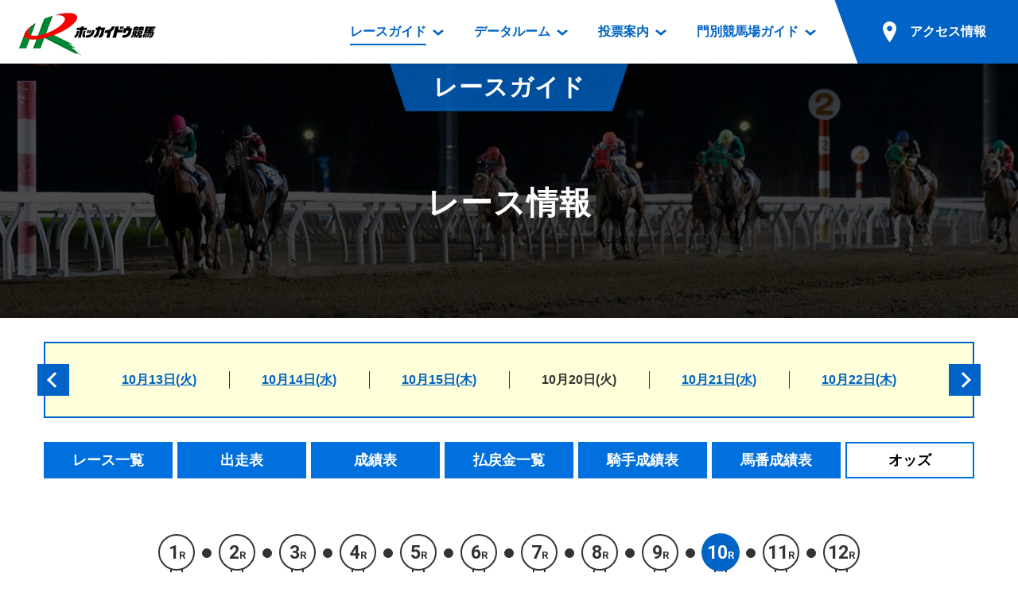

--- FILE ---
content_type: text/html; charset=Shift_JIS
request_url: https://hokkaidokeiba.net/raceinfo/odds/sanhuku.php?p_day=20201020&p_rno=010
body_size: 22803
content:
<!DOCTYPE html>
<html lang="ja">
<head prefix="og: https://ogp.me/ns# fb: https://ogp.me/ns/fb# article: https://ogp.me/ns/article#">
<meta charset="UTF-8">
<!-- Global site tag (gtag.js) - Google Analytics -->
<script async src="https://www.googletagmanager.com/gtag/js?id=UA-103176608-1"></script>
<script>
  window.dataLayer = window.dataLayer || [];
  function gtag(){dataLayer.push(arguments);}
  gtag('js', new Date());

  gtag('config', 'UA-103176608-1');
</script>
<title>三連複オッズ｜レース情報｜レースガイド｜ホッカイドウ競馬</title>
<meta name="description" content="">
<meta name="format-detection" content="telephone=no">
<script>
var ua = navigator.userAgent;
if (ua.indexOf('iPhone') > 0 || ua.indexOf('iPod') > 0 || (ua.indexOf('Android') > 0) && (ua.indexOf('Mobile') > 0) || ua.indexOf('Windows Phone') > 0) {
	document.write('<meta name="viewport" content="width=device-width,initial-scale=1.0">');
} else {
	document.write('<meta name="viewport" content="width=1200">');
}
</script>

<!-- font -->
<link href="https://fonts.googleapis.com/css?family=Roboto:700" rel="stylesheet">
<!-- /font -->

<!-- css -->
<link href="https://www.hokkaidokeiba.net/common/css/base.css" rel="stylesheet">
<link href="https://www.hokkaidokeiba.net/common/js/slick/slick.css?1523744520" rel="stylesheet">
<link href="https://www.hokkaidokeiba.net/common/css/template.css?1685541957" rel="stylesheet">
<link href="https://www.hokkaidokeiba.net/raceinfo/css/raceinfo.css?1550630700" rel="stylesheet">
<link href="https://www.hokkaidokeiba.net/raceinfo/css/raceinfo_add.css?1529026219" rel="stylesheet">
<!-- / css -->

<!-- ogp -->
<meta property="og:title" content="三連複オッズ｜レース情報｜レースガイド｜ホッカイドウ競馬">
<meta property="og:type" content="article">
<meta property="og:url" content="https://www.hokkaidokeiba.net/raceinfo/odds/sanhuku.php?p_day=20201020&p_rno=010">
<meta property="og:image" content="https://www.hokkaidokeiba.net/ogp.jpg">
<meta property="og:site_name" content="ホッカイドウ競馬">
<meta property="og:description" content="">
<!-- / ogp -->


<link href="https://www.hokkaidokeiba.net/raceinfo/" rel="canonical">


</head>


<body class="page-raceinfo">


<a id="top" tabindex="-1"></a>
<header id="header" class="mw">
	<h1 class="logo"><a href="https://www.hokkaidokeiba.net/"><img src="https://www.hokkaidokeiba.net/common/images/head/logo.png" alt="ホッカイドウ競馬" width="180" height="60"></a>
</h1>
<p class="nav_btn"><a href="#" tabindex="-1"></a></p>
	<p class="nav_close"></p>

	<nav>
		<ul>
			<li class="has_dp">
				<a href="https://www.hokkaidokeiba.net/raceinfo/" class="current"><span>レースガイド</span></a>
				<div class="dp raceinfo"><div>
					<div class="name">レース<br class="pc">ガイド</div>
					<div class="nav">
						<ul>
							<li><a href="https://www.hokkaidokeiba.net/raceinfo/">レース情報</a>
								<ul>
									<li><a href="https://www.hokkaidokeiba.net/raceinfo/">レース一覧</a></li>
									<li><a href="https://www.hokkaidokeiba.net/raceinfo/syuso.php">出走表</a></li>
									<li><a href="https://www.hokkaidokeiba.net/raceinfo/seiseki.php">成績表</a></li>
									<li><a href="https://www.hokkaidokeiba.net/raceinfo/dividend.php">払戻金一覧</a></li>
									<li><a href="https://www.hokkaidokeiba.net/raceinfo/kisyu_kijo.php">騎手成績表</a></li>
									<li><a href="https://www.hokkaidokeiba.net/raceinfo/hayamihyo.php">馬番成績表</a></li>
									<li><a href="https://www.hokkaidokeiba.net/raceinfo/odds/tanhuku.php">オッズ</a></li>
								</ul>
							</li>
						</ul>
						<ul>
							<li class="mb10"><a href="https://www.hokkaidokeiba.net/raceinfo/racelist.php">過去開催情報</a></li>
							<li class="mb10"><a href="https://www.hokkaidokeiba.net/raceinfo/bangumi_dl.php">番組・級別表ダウンロード</a></li>
							<li><a href="https://www.hokkaidokeiba.net/kaisai/nittei.php">開催日程</a>
								<ul>
									<li><a href="https://www.hokkaidokeiba.net/kaisai/nittei.php">開催カレンダー</a></li>
									<li><a href="https://www.hokkaidokeiba.net/kaisai/g_race/">重賞競走体系図</a></li>
									<li><a href="https://www.hokkaidokeiba.net/kaisai/stallion.php">スタリオンシリーズ競走</a></li>
								</ul>
							</li>
							<li><a href="https://www.hokkaidokeiba.net/hatubai_dl.php">発売情報</a>
								<ul>
									<li><a href="https://www.hokkaidokeiba.net/hatubai_dl.php">道内の発売情報(PDF)</a></li>
									<li><a href="https://www.hokkaidokeiba.net/kaisai/hatubai_syu.php">道外の発売情報</a></li>
								</ul>
							</li>
						</ul>
					<!-- /.nav --></div>
				</div></div>
			</li>
			<li class="has_dp">
				<a href="https://www.hokkaidokeiba.net/racedata/syokai/"><span>データルーム</span></a>
				<div class="dp racedata"><div>
					<div class="name">データ<br class="pc">ルーム</div>
					<div class="nav">
						<ul>
							<li><a href="https://www.hokkaidokeiba.net/racedata/syokai/">データルーム</a>
								<ul>
									<li><a href="https://www.hokkaidokeiba.net/racedata/syokai/">騎手・調教師紹介</a></li>
									<li><a href="https://www.hokkaidokeiba.net/racedata/leading/">騎手・調教師成績</a></li>
									<li><a href="https://www.hokkaidokeiba.net/racedata/noken/">能力検査成績</a></li>
									<li><a href="https://www.hokkaidokeiba.net/racedata/hanro/">坂路調教映像</a></li>
									<li><a href="https://www.hokkaidokeiba.net/racedata/ensei/">遠征馬情報</a></li>
									<li><a href="https://www.hokkaidokeiba.net/racedata/umanusihuku/">馬主服紹介</a></li>
									<li><a href="https://www.hokkaidokeiba.net/racedata/hensei/hkj.php">番組編成要領</a></li>
								</ul>
							</li>
						</ul>
						<ul>
							<li><a href="https://www.hokkaidokeiba.net/movie/index.php">映像コンテンツ</a>
								<ul>
									<li><a href="https://www.hokkaidokeiba.net/movie/view.php">重賞競走VTR</a></li>
									<li><a href="https://www.hokkaidokeiba.net/movie/view.php?mj=05">重賞競走参考VTR</a></li>
									<li><a href="https://www.hokkaidokeiba.net/movie/view.php?mj=07">レースダイジェスト</a></li>
									<li><a href="https://www.hokkaidokeiba.net/movie/view.php?mj=06">新馬ダイジェスト</a></li>
								</ul>
							</li>
						</ul>
					<!-- /.nav --></div>
				</div></div>
			</li>
			<li class="has_dp">
				<a href="https://www.hokkaidokeiba.net/info/service/guide.php"><span>投票案内</span></a>
				<div class="dp vote"><div>
					<div class="name">投票案内</div>
					<div class="nav">
						<ul>
							<li><a href="https://www.hokkaidokeiba.net/info/service/guide.php">投票案内</a>
								<ul>
									<li><a href="https://www.hokkaidokeiba.net/info/service/guide.php">電話・インターネット投票</a></li>
									<li><a href="https://www.hokkaidokeiba.net/info/jyo/hatubaijo.php">場外発売所</a></li>
									<li><a href="https://www.hokkaidokeiba.net/info/jyo/service.php">実況・テレホンサービス</a></li>
									<li><a href="https://www.hokkaidokeiba.net/info/jyo/hatu_harai.php">発売・払戻</a></li>
								</ul>
							</li>
						</ul>
					<!-- /.nav --></div>
				</div></div>
			</li>
			<li class="has_dp">
				<a href="https://www.hokkaidokeiba.net/guide/"><span>門別競馬場ガイド</span></a>
				<div class="dp guide"><div>
					<div class="name">門別競馬場<br class="pc">ガイド</div>
					<div class="nav">
						<ul>
							<li class="mb10"><a href="https://www.hokkaidokeiba.net/guide/">門別競馬場情報</a></li>
							
							<li><a href="https://www.hokkaidokeiba.net/guide/gourmet/">門別競馬場グルメ</a>
								<ul>
								<li><a href="https://www.hokkaidokeiba.net/guide/gourmet/shop01.php">とねっこジンギスカン</a></li>
<li><a href="https://www.hokkaidokeiba.net/guide/gourmet/shop02.php">いずみ食堂</a></li>
<li><a href="https://www.hokkaidokeiba.net/guide/gourmet/shop05.php">ルンビニフードカフェ</a></li>
<li><a href="https://www.hokkaidokeiba.net/guide/gourmet/shop04.php">勝馬屋</a></li>
								</ul></li>
						</ul>
						<ul>
							<li><a href="https://www.hokkaidokeiba.net/kaiin/">ファンルーム</a>
								<ul>
									<li><a href="https://www.hokkaidokeiba.net/kaiin/">会員登録メニュー</a></li>
									<li><a href="https://www.hokkaidokeiba.net/guide/dictionary/">競馬用語集</a></li>
								</ul>
							</li>
						</ul>
					<!-- /.nav --></div>
				</div></div>
			</li>
			<li class="has_dp access">
				<a href="https://www.hokkaidokeiba.net/guide/access/"><span>アクセス情報</span></a>
			
				<div class="dp access2"><div>
					<div class="name">アクセス<br class="pc">情報</div>
					<div class="nav">
						<ul>
							<li><a href="https://www.hokkaidokeiba.net/guide/access/">アクセス情報</a>
								<ul>
									<li><a href="https://www.hokkaidokeiba.net/guide/access/">お車でのご来場</a></li>
									<li><a href="https://www.hokkaidokeiba.net/guide/access/fbus.php">無料送迎バスでのご来場</a></li>
									<li><a href="https://www.hokkaidokeiba.net/guide/access/bus.php">公共の交通機関でのご来場</a></li>
								</ul>
							</li>
						</ul>
					<!-- /.nav --></div>
				</div></div></li>
		</ul>
	</nav>

	<p class="sp_access sp"><a href="https://www.hokkaidokeiba.net/guide/access/"><span>アクセス情報</span></a></p>
<!-- /#header --></header>


<main role="main" id="container" class="mw">




    <section>
        <header class="page_title"><div>
            <p class="category">レースガイド</p>
            <h1>レース情報</h1>
        <!-- /.page_title --></div></header>


        <div class="w">

<div class="race_day_group pc clearfix">
<ul>
<li><a href="../index.php?p_day=20201013">10月13日(火)</a></li>
<li><a href="../index.php?p_day=20201014">10月14日(水)</a></li>
<li><a href="../index.php?p_day=20201015">10月15日(木)</a></li>
<li><a>10月20日(火)</a></li>
<li><a href="../index.php?p_day=20201021">10月21日(水)</a></li>
<li><a href="../index.php?p_day=20201022">10月22日(木)</a></li>
</ul>
<a href="../index.php?p_day=20201008" class="slick_arrow large_full l"></a>
<a href="../index.php?p_day=20201027" class="slick_arrow large_full r"></a>
</div>
<section class="raceinfo_under_block">
<div class="local_sub_nav sp_pd">
<a id="wraptop" class="target pt"></a>
<ul class="pc">
<li><a href="../index.php?p_day=20201020"><span>レース一覧</span></a></li>
<li><a href="../syuso.php?p_day=20201020&p_rno=010"><span>出走表</span></a></li>
<li><a href="../seiseki.php?p_day=20201020&p_rno=010"><span>成績表</span></a></li>
<li><a href="../dividend.php?p_day=20201020#r010"><span>払戻金一覧</span></a></li>
<li><a href="../kisyu_kijo.php?p_day=20201020"><span>騎手成績表</span></a></li>
<li><a href="../hayamihyo.php?p_day=20201020"><span>馬番成績表</span></a></li>
<li><a class="current"><span>オッズ</span></a></li>
</ul>
<select class="select sp" data-select-link>
<option value="../index.php?p_day=20201020">レース一覧</option>
<option value="../syuso.php?p_day=20201020&p_rno=010">出走表</option>
<option value="../seiseki.php?p_day=20201020&p_rno=010">成績表</option>
<option value="../dividend.php?p_day=20201020#r010">払戻金一覧</option>
<option value="../kisyu_kijo.php?p_day=20201020">騎手成績表</option>
<option value="../hayamihyo.php?p_day=20201020">馬番成績表</option>
<option value="" selected>オッズ</option>
</select>
 
</div>
<div class="halon_bar hmin">
<ol class="ff_en row">
    <li><a href="sanhuku.php?p_day=20201020&p_rno=001"><span class="box"><span class="num">1</span>R</span></a></li>
<li><a href="sanhuku.php?p_day=20201020&p_rno=002"><span class="box"><span class="num">2</span>R</span></a></li>
<li><a href="sanhuku.php?p_day=20201020&p_rno=003"><span class="box"><span class="num">3</span>R</span></a></li>
<li><a href="sanhuku.php?p_day=20201020&p_rno=004"><span class="box"><span class="num">4</span>R</span></a></li>
<li><a href="sanhuku.php?p_day=20201020&p_rno=005"><span class="box"><span class="num">5</span>R</span></a></li>
<li><a href="sanhuku.php?p_day=20201020&p_rno=006"><span class="box"><span class="num">6</span>R</span></a></li>
<li><a href="sanhuku.php?p_day=20201020&p_rno=007"><span class="box"><span class="num">7</span>R</span></a></li>
<li><a href="sanhuku.php?p_day=20201020&p_rno=008"><span class="box"><span class="num">8</span>R</span></a></li>
<li><a href="sanhuku.php?p_day=20201020&p_rno=009"><span class="box"><span class="num">9</span>R</span></a></li>
<li class="current"><a href="#"><span class="box"><span class="num">10</span>R</span></a></li>
<li><a href="sanhuku.php?p_day=20201020&p_rno=011"><span class="box"><span class="num">11</span>R</span></a></li>
<li><a href="sanhuku.php?p_day=20201020&p_rno=012"><span class="box"><span class="num">12</span>R</span></a></li>
 
</ol>
</div>
<header class="sp_pd">
<p>2020年10月20日（火）<br class="sp">第14回 門別競馬 4日目 1700ｍ(外)　
<br class="sp"><span class="cond"><span class="c_theme">【発走時刻】</span>19:30　　<span class="c_theme">【天候】</span>晴　　<span class="c_theme">【馬場状態】</span>稍重</p>
</span>
<div class="has_couse">
<div class="title">
<h1 class="c_theme">第１０競走　北のフルーツ王国よいち特別</h1>
<p>（サラ系一般　定量）</p>
</div>
<p class="couse"><img src="../images/course_mon_1700_1.gif" width="150" height="90"></p>
</div>
<dl class="prize">
<dt class="c_theme">【賞金】</dt><dd>１着 450,000円</dd>
<dd>２着 90,000円</dd>
<dd>３着 68,000円</dd>
<dd>４着 45,000円</dd>
<dd>５着 22,000円</dd>
</dl>
</header>
            
                <ul class="btn hv_op">
<li><a href='#' onClick='wfOpenMovie("http://keiba-lv-st.jp/movie/player?track=monbetsu&date=20201020&race=10","S")'><img src='../images/btn_movie.png' alt='レース動画' title='動画再生' width="118" height="40"></a></li>
<li><a href="http://www.nankankeiba.com/jyusyosiki/20201020361404030601.do" target="_blank"><img src="../images/btn_spat4_wide.png" width="161" heigh="40" alt="SPAT4LOTO" title="SPAT4LOTO"></a></li>
                </ul>

            <div class="category_tab">
                <ul>
					
					<li><a href="sanhuku.php?p_day=20201020&p_rno=010" class="current"><span>馬番順</span></a></li>
					<li><a href="ninki_sanhuku.php?p_day=20201020&p_rno=010"><span>人気順</span></a></li>
                </ul>
            <!-- /.category_tab --></div>

<div class="odds_table_header sp_pd">
<div class="tab">
<ul>
<li><a href="tanhuku.php?p_day=20201020&p_rno=010"><span>単勝・複勝</span></a></li>
<li><a href="wakuhuku.php?p_day=20201020&p_rno=010"><span>枠複</span></a></li>
<li><a href="umahuku.php?p_day=20201020&p_rno=010"><span>馬複</span></a></li>
<li><a href="umatan.php?p_day=20201020&p_rno=010"><span>馬単</span></a></li>
<li><a href="wide.php?p_day=20201020&p_rno=010"><span>ワイド</span></a></li>
<li><a class="current"><span>三連複</span></a></li>
<li><a href="santan.php?p_day=20201020&p_rno=010"><span>三連単</span></a></li>
    </ul>
    </div>
<p>１０Ｒ　三連複オッズ　　最終オッズ
</p>
</div>
    <div id="oddssel">
    <div id="sel_dsp">
<div class="zikuuma">
<em>１号馬：ロバート</em>
<div class="right cotroll">
<span>【軸馬選択】</span>
<span>
<select name="p_umaban" id="p_umaban">
<option value="1" selected>1</option>
<option value="2">2</option>
<option value="3">3</option>
<option value="4">4</option>
<option value="5">5</option>
<option value="6">6</option>
<option value="7">7</option>
<option value="8">8</option>
<option value="9">9</option>
<option value="10">10</option>
<option value="11">11</option>
<option value="12">12</option>
</select>
</span>
<span>号馬</span>
<span><a href="#" class="reload" onclick="selUmaban();">オッズ表示</a></span>
</div>
</div>

<div class="sp_scroll_table"><div class="sp_pd">
<table class="pds">
    <tbody><tr>

<th colspan="2" class="uma_r center">2</th>
<th colspan="2" class="uma_r center">3</th>
<th colspan="2" class="uma_r center">4</th>
<th colspan="2" class="uma_r center">5</th>
<th colspan="2" class="uma_r center">6</th>
<th colspan="2" class="uma_r center">7</th>
<th colspan="2" class="uma_r center">8</th>
<th colspan="2" class="uma_r center">9</th>
</tr>
<tr>
<td class="uma_r center">3</td>
<td class="right">711.4</td>
<td class="uma_r center">4</td>
<td class="right">219.4</td>
<td class="uma_r center">5</td>
<td class="right">151.8</td>
<td class="uma_r center">6</td>
<td class="right">2155.6</td>
<td class="uma_r center">7</td>
<td class="right">3903.3</td>
<td class="uma_r center">8</td>
<td class="right">508.5</td>
<td class="uma_r center">9</td>
<td class="right">718.5</td>
<td class="uma_r center">10</td>
<td class="right">7221.2</td>
</tr>
<tr>
<td class="uma_r center">4</td>
<td class="right">280.9</td>
<td class="uma_r center">5</td>
<td class="right">441.6</td>
<td class="uma_r center">6</td>
<td class="right">1155.4</td>
<td class="uma_r center">7</td>
<td class="right">596.7</td>
<td class="uma_r center">8</td>
<td class="right">2533.7</td>
<td class="uma_r center">9</td>
<td class="right">1520.2</td>
<td class="uma_r center">10</td>
<td class="right">9026.5</td>
<td class="uma_r center">11</td>
<td class="right">5349.0</td>
</tr>
<tr>
<td class="uma_r center">5</td>
<td class="right">625.2</td>
<td class="uma_r center">6</td>
<td class="right">3008.8</td>
<td class="uma_r center">7</td>
<td class="right">304.6</td>
<td class="uma_r center">8</td>
<td class="right">260.2</td>
<td class="uma_r center">9</td>
<td class="right">3610.6</td>
<td class="uma_r center">10</td>
<td class="right">11109.6</td>
<td class="uma_r center">11</td>
<td class="right">2256.6</td>
<td class="uma_r center">12</td>
<td class="right">1203.5</td>
</tr>
<tr>
<td class="uma_r center">6</td>
<td class="right">2579.0</td>
<td class="uma_r center">7</td>
<td class="right">1094.1</td>
<td class="uma_r center">8</td>
<td class="right">103.6</td>
<td class="uma_r center">9</td>
<td class="right">776.4</td>
<td class="uma_r center">10</td>
<td class="right">10316.1</td>
<td class="uma_r center">11</td>
<td class="right">4126.4</td>
<td class="uma_r center">12</td>
<td class="right">371.2</td>
<td class="bgw">　</td>
<td class="bgw">　</td>
</tr>
<tr>
<td class="uma_r center">7</td>
<td class="right">1054.2</td>
<td class="uma_r center">8</td>
<td class="right">437.6</td>
<td class="uma_r center">9</td>
<td class="right">422.2</td>
<td class="uma_r center">10</td>
<td class="right">7221.2</td>
<td class="uma_r center">11</td>
<td class="right">4247.8</td>
<td class="uma_r center">12</td>
<td class="right">839.6</td>
<td class="bgw">　</td>
<td class="bgw">　</td>
<th colspan="2" class="uma_r center">10</td>
</tr>
<tr>
<td class="uma_r center">8</td>
<td class="right">668.6</td>
<td class="uma_r center">9</td>
<td class="right">1155.4</td>
<td class="uma_r center">10</td>
<td class="right">2777.4</td>
<td class="uma_r center">11</td>
<td class="right">3209.4</td>
<td class="uma_r center">12</td>
<td class="right">2674.5</td>
<td class="bgw">　</td>
<td class="bgw">　</td>
<th colspan="2" class="uma_r center">11</td>
<td class="uma_r center">11</td>
<td class="right">9628.3</td>
</tr>
<tr>
<td class="uma_r center">9</td>
<td class="right">1415.9</td>
<td class="uma_r center">10</td>
<td class="right">7601.3</td>
<td class="uma_r center">11</td>
<td class="right">1429.9</td>
<td class="uma_r center">12</td>
<td class="right">391.3</td>
<td class="bgw">　</td>
<td class="bgw">　</td>
<td class="bgw">　</td>
<td class="bgw">　</td>
<td class="uma_r center">12</td>
<td class="right">2725.0</td>
<td class="uma_r center">12</td>
<td class="right">5349.0</td>
</tr>
<tr>
<td class="uma_r center">10</td>
<td class="right">5777.0</td>
<td class="uma_r center">11</td>
<td class="right">3522.5</td>
<td class="uma_r center">12</td>
<td class="right">197.8</td>
<td class="bgw">　</td>
<td class="bgw">　</td>
<td class="bgw">　</td>
<td class="bgw">　</td>
<td class="bgw">　</td>
<td class="bgw">　</td>
<td class="bgw">　</td>
<td class="bgw">　</td>
<td class="bgw">　</td>
<td class="bgw">　</td>
</tr>
<tr>
<td class="uma_r center">11</td>
<td class="right">5349.0</td>
<td class="uma_r center">12</td>
<td class="right">704.5</td>
<td class="bgw">　</td>
<td class="bgw">　</td>
<td class="bgw">　</td>
<td class="bgw">　</td>
<td class="bgw">　</td>
<td class="bgw">　</td>
<td class="bgw">　</td>
<td class="bgw">　</td>
<td class="bgw">　</td>
<td class="bgw">　</td>
<td class="bgw">　</td>
<td class="bgw">　</td>
</tr>
<tr>
<td class="uma_r center">12</td>
<td class="right">844.5</td>
<td class="bgw">　</td>
<td class="bgw">　</td>
<td class="bgw">　</td>
<td class="bgw">　</td>
<td class="bgw">　</td>
<td class="bgw">　</td>
<td class="bgw">　</td>
<td class="bgw">　</td>
<td class="bgw">　</td>
<td class="bgw">　</td>
<td class="bgw">　</td>
<td class="bgw">　</td>
<td class="bgw">　</td>
<td class="bgw">　</td>
</tr>
</tbody></table>
</div></div>

                <!--p class="more_btn sp_pd"><a href="https://www.hokkaidokeiba.net/kaisai/nittei.php" class="box_btn large navy center hv_wh">過去開催カレンダー</a></p-->

            <!-- /.raceinfo_block --></section>


        </div>

    </section>



<!-- /#container --></main>



<footer id="footer" class="mw">
	<p id="pagetop"><a href="#top" class="hv_wh"><span>ページの先頭へ</span></a></p>

	<div class="img">
		<p class="sp"><a href="https://www.hokkaidokeiba.net/"><img src="https://www.hokkaidokeiba.net/common/images/foot/logo_sp.png" alt="ホッカイドウ競馬" width="150" height="50"></a></p>
	</div>

	<div class="copyright">
		<ul class="clearfix">
			<li><a href="https://www.hokkaidokeiba.net/racedata/info/ufukuinfo.php">馬主服について</a></li>
			<li><a href="https://www.hokkaidokeiba.net/racedata/info/nintei.php">認定厩舎制度</a></li>
			<li><a href="https://www.hokkaidokeiba.net/racedata/info/hkj.php">屋内調教用坂路案内</a></li>
		</ul>
		<p>Copyright &copy; <br class="sp"><a href="https://www.hokkaidokeiba.net/hra/">(一社)北海道軽種馬振興公社</a> <br class="sp">All Rights Reserved.</p>
	</div>
<!-- /#footer --></footer>

<!-- script -->
<script src="https://www.hokkaidokeiba.net/common/js/jquery-3.2.1.min.js"></script>
<script src="https://www.hokkaidokeiba.net/common/js/slick/slick.min.js?1523744520"></script>
<script src="https://www.hokkaidokeiba.net/common/js/site.js?1606386805"></script>
<script src="https://www.hokkaidokeiba.net/raceinfo/js/raceinfo.js?1524051759"></script>
<!-- / script -->



</body>
<script type="text/javascript" src="../../include/js/common.js"></script>
<script language="JavaScript">
    function selUmaban() {
        var url = location.href;
        var url2 = url
        if (url.slice(-1) === '#') {
            url2 = url.slice(0, -1);
        }
        var tmp = url.indexOf("p_umaban");
        if (tmp > 0) {
            url2 = url.substring(0, tmp - 1);
        }
        var ele = document.getElementById("p_umaban");
        var nxt = url2 + '&p_umaban=' + ele.value;
        location.href = nxt;
    }
</script>
</html>
